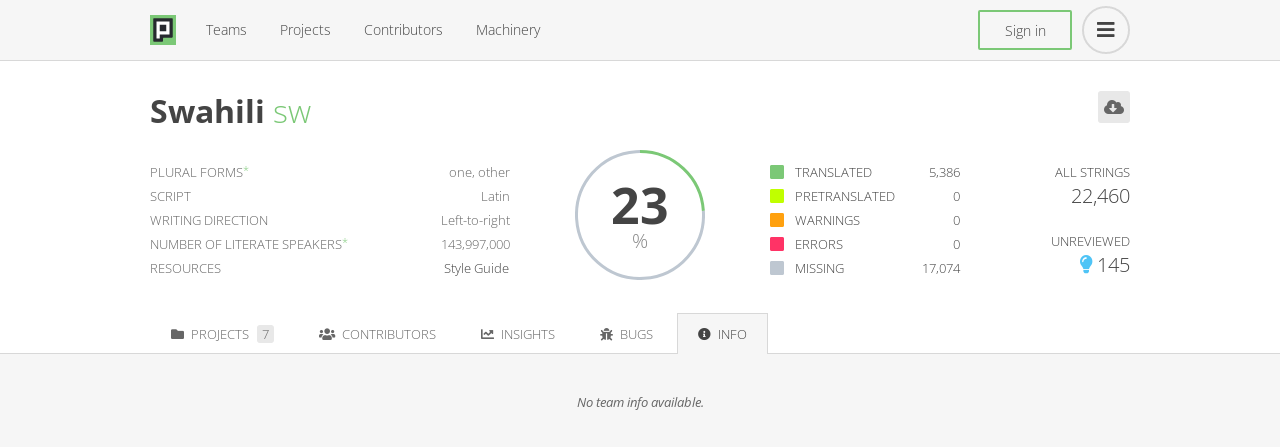

--- FILE ---
content_type: text/html; charset=utf-8
request_url: https://pontoon.mozilla.org/sw/info/
body_size: 8098
content:
<!doctype html>
<html lang="en" dir="ltr">
  <head>
    <meta charset="utf-8">

    <!-- Always force latest IE rendering engine (even in intranet) & Chrome Frame -->
    <meta http-equiv="X-UA-Compatible" content="IE=edge,chrome=1">

    <title>Swahili (sw)</title>
    <meta name="description" content="Mozilla’s Localization Platform">
    <meta name="author" content="Mozilla">
    <meta name="color-scheme" content="only light">

    <link rel="icon" href="/static/img/favicon.0b8cfb4e34bc.ico" sizes="32x32">
    <link rel="icon" href="/static/img/logo.e6dd201aab2f.svg" type="image/svg+xml">
    <link rel="apple-touch-icon" href="/static/img/apple-touch-icon.ee848463d5f3.png">

    
    <!-- Inlining CSS mitigates/prevents fouc. -->
    <style>
      body {
         background: #333941;
      }
    </style>

      <link href="/static/css/base.min.ad53c27b1c91.css" rel="stylesheet" type="text/css" />

      
  <link href="/static/css/team.min.27f5ab51605e.css" rel="stylesheet" type="text/css" />

    

    
<!-- Google tag (gtag.js) -->
<script async src="https://www.googletagmanager.com/gtag/js?id=G-ES3Z0SM6T9"></script>
<script>
  window.dataLayer = window.dataLayer || [];
  function gtag(){dataLayer.push(arguments);}
  gtag('js', new Date());

  gtag('config', 'G-ES3Z0SM6T9');
</script>

  </head>

  <body
    class="locale system-theme"
    data-csrf="EiMFUFiBeE2Y8WzZmBMR0USGIdFT9guqevyJbbis8qHQ1lKlsnn3aRUTCqIsWxSY"
    data-theme="system"
  >
    

      

      





<header>
  <ul class="notification">
    
  </ul>

  <div class="container">
    <nav>
      <a href="/" class="logo"><img src="/static/img/logo.e6dd201aab2f.svg" width="26" height="32"></a>

      <ul class="links">
        <li><a href="/teams/">Teams</a></li>
        <li><a href="/projects/">Projects</a></li>
        <li><a href="/contributors/">Contributors</a></li>
        
        <li><a href="/machinery/">Machinery</a></li>
      </ul>

      <div class="right">
        



        
        <div class="sign-in-header">
          

    

<form action="/accounts/fxa/login/?next=/sw/info/" method="post">
    <input type='hidden' name='csrfmiddlewaretoken' value='EiMFUFiBeE2Y8WzZmBMR0USGIdFT9guqevyJbbis8qHQ1lKlsnn3aRUTCqIsWxSY' />
    <button type="submit">Sign in</button>
</form>

        </div>
        

        <div id="profile" class="select">
          
<div class="button selector">
  
    <div class="menu-icon fas fa-bars"></div>
  
</div>

          <div class="menu">
            <ul>
              



              

              <li><a href="/terms/" rel="noopener noreferrer" target="_blank"><i class="fas fa-gavel fa-fw"></i>Terms of Use</a></li>
              <li><a href="https://github.com/mozilla/pontoon/" rel="noopener noreferrer" target="_blank"><i class="fab fa-github fa-fw"></i>Hack it on GitHub</a></li>
              <li><a href="https://github.com/mozilla/pontoon/discussions" rel="noopener noreferrer" target="_blank"><i class="fas fa-comment-dots fa-fw"></i>Give Feedback</a></li>
              <li><a href="https://mozilla-l10n.github.io/localizer-documentation/tools/pontoon/" rel="noopener noreferrer" target="_blank"><i class="fas fa-life-ring fa-fw"></i>Help</a></li>

              

              

              
            </ul>
          </div>
        </div>
      </div>
    </nav>
  </div>
</header>

      
<!-- Server data -->
<div id="server"
     class="hidden"
     data-url-split="sw"
     data-locale="sw"
     data-locale-projects="[&#34;sumo&#34;, &#34;firefox&#34;, &#34;common-voice&#34;, &#34;mozilla-foundation-website&#34;, &#34;privacy-not-included&#34;, &#34;tutorial&#34;, &#34;terminology&#34;, &#34;foundation-website-content&#34;, &#34;all-projects&#34;]">
</div>


      
<section id="heading">
  <div class="container clearfix">
    
<div class="download-selector select">
  <div class="button selector">
    <i class="fas fa-cloud-download-alt"></i>
  </div>
  <div class="menu">
      <ul>
          <li>
              <a href="/terminology/sw.tbx">Download Terminology</a>
          </li>
          <li>
              <a href="/translation-memory/sw.all-projects.tmx">Download Translation Memory</a>
          </li>
      </ul>
  </div>
</div>

    <h1>
      
<a class="" href="/sw/">Swahili</a>

      
<a class="small" href="/sw/">sw</a>

    </h1>

    <ul class="details">
      
<li class="plural-forms">
  <span class="title">Plural forms<sup><a href="http://cldr.unicode.org/index/cldr-spec/plural-rules" target="_blank" rel="noopener noreferrer">*</a></sup></span>
  <span class="value">
    
    one, other
    
  </span>
</li>


      
<li class="script">
  <span class="title">Script</span>
  <span class="value">
    
    Latin
    
  </span>
</li>


      
<li class="writing-direction">
  <span class="title">Writing direction</span>
  <span class="value">
    
    Left-to-right
    
  </span>
</li>


      
<li class="literate-speakers">
  <span class="title">Number of literate speakers<sup><a href="http://www.unicode.org/cldr/charts/latest/supplemental/territory_language_information.html" target="_blank" rel="noopener noreferrer">*</a></sup></span>
  <span class="value">
    
    143,997,000
    
  </span>
</li>


      
  
  <li class="resources clearfix">
    <span class="title">Resources</span>
    <span class="value overflow">
      
        
        <a href="https://mozilla-l10n.github.io/styleguides/sw/">Style Guide</a>
      
    </span>
  </li>
  

    </ul>

    
<div class="progress">
  <canvas class="chart" height="130" width="130"></canvas>
  <span class="number noselect"></span>
</div>

    
<ul class="legend">
  
<li class="translated">
  <a href="/sw/all-projects/all-resources/?status=translated">
    
      <span class="fas status"></span>
    
    Translated
    <span class="value" data-value="5386">5,386</span>
  </a>
</li>

  
<li class="pretranslated">
  <a href="/sw/all-projects/all-resources/?status=pretranslated">
    
      <span class="fas status"></span>
    
    Pretranslated
    <span class="value" data-value="0">0</span>
  </a>
</li>

  
<li class="warnings">
  <a href="/sw/all-projects/all-resources/?status=warnings">
    
      <span class="fas status"></span>
    
    Warnings
    <span class="value" data-value="0">0</span>
  </a>
</li>

  
<li class="errors">
  <a href="/sw/all-projects/all-resources/?status=errors">
    
      <span class="fas status"></span>
    
    Errors
    <span class="value" data-value="0">0</span>
  </a>
</li>

  
<li class="missing">
  <a href="/sw/all-projects/all-resources/?status=missing">
    
      <span class="fas status"></span>
    
    Missing
    <span class="value" data-value="17074">17,074</span>
  </a>
</li>

</ul>
<div class="non-plottable">
  <div class="all">
    <a href="/sw/all-projects/all-resources/">
      <p class="title">All strings</p>
      <p class="value" data-value="22460">22,460</p>
    </a>
  </div>
  <div class="unreviewed pending">
    <a href="/sw/all-projects/all-resources/?status=unreviewed">
      <p class="title">Unreviewed</p>
      <p class="value">
        <span class="fas status"></span>
        <span class="text">145</span>
      </p>
    </a>
  </div>
</div>


  </div>
</section>


      
<section id="middle" class="submenu tabs">
  <div class="container">
    
    
<div class="submenu">
  <ul class="links">
    
      
  <li >
    <a href="/sw/">
        <i class="fas fa-folder"></i>
        Projects
        <span class="count">7</span>
    </a>
  </li>

      
  <li >
    <a href="/sw/contributors/">
        <i class="fas fa-users"></i>
        Contributors
        
    </a>
  </li>

      
      
  <li >
    <a href="/sw/insights/">
        <i class="fas fa-chart-line"></i>
        Insights
        
    </a>
  </li>

      
      
      
  <li >
    <a href="/sw/bugs/">
        <i class="fas fa-bug"></i>
        Bugs
        
    </a>
  </li>

      
      
  <li class="active">
    <a href="/sw/info/">
        <i class="fas fa-info-circle"></i>
        Info
        
    </a>
  </li>

      
      
    
  </ul>
</div>

  </div>
</section>


      
<section id="main" class="clearfix">
  <div class="container">

  </div>
</section>


    

    <!-- JavaScript at the bottom for fast page loading -->
    
      

      <script type="text/javascript" src="/static/js/base.min.ef0b128d20e7.js" charset="utf-8"></script>

      
  <script type="text/javascript" src="/static/js/team.min.671a665ddb23.js" charset="utf-8"></script>

    
  </body>
</html>

--- FILE ---
content_type: text/html; charset=utf-8
request_url: https://pontoon.mozilla.org/sw/ajax/info/
body_size: -386
content:
<div id="info-wrapper">
  

  <div class="read-only-info">
    <div class="info"></div>
    <p class="no-results ">No team info available.</p>
  </div>

  
</div>

--- FILE ---
content_type: text/css; charset="utf-8"
request_url: https://pontoon.mozilla.org/static/css/team.min.27f5ab51605e.css
body_size: 5035
content:
table.table {
  text-align: center;
}

table.table.project-list.hidden {
  display: none;
}

.table td {
  padding: 0 10px;
  vertical-align: middle;
}

/* Used to designate from main style, e.g. deadline not set, no latest activity, project not ready... */
.table td .not,
.table td .not-ready {
  font-style: italic;
}

.table tbody tr:hover {
  background: var(--background-hover-1);
}

.table th:first-child {
  text-align: left;
}

.table th.name {
  width: 220px;
}

.table th.resource {
  width: 420px;
}

.table th.resource.with-deadline:not(.with-priority) {
  width: 310px;
}

.table th.resource.with-priority:not(.with-deadline) {
  width: 330px;
}

.table th.resource.with-deadline.with-priority {
  width: 220px;
}

.table th.tag {
  width: 330px;
}

.table th.population,
.table th.deadline {
  width: 90px;
}

.table th.code,
.table th.priority {
  width: 70px;
}

.table th.latest-activity,
.table th.all-strings {
  width: 140px;
}

.table th.unreviewed-status {
  position: relative;
  width: 16px;
}

.table-sort th.unreviewed-status i {
  margin: -13px 0 0 13px;
}

.table .unreviewed-status span {
  position: absolute;
  font-size: 18px;
  margin: -15px 0 0 -4.5px;
}

.table .progress {
  text-align: left;
}

.table h4 {
  overflow: hidden;
  padding-left: 1px; /* Needed to avoid cutting off text due to overflow: hidden; */
  text-align: left;
  text-overflow: ellipsis;
  white-space: nowrap;
}

.table .name h4 {
  width: 219px;
}

.table .resource h4 {
  width: 419px;
}

.table .resource.with-deadline:not(.with-priority) h4 {
  width: 309px;
}

.table .resource.with-priority:not(.with-deadline) h4 {
  width: 329px;
}

.table .resource.with-deadline.with-priority h4 {
  width: 219px;
}

.table h4 a {
  font-size: 15px;
  line-height: 47px;
  padding: 12px 0 11px;
}

.table a {
  color: var(--white-1);
}

.table a:hover {
  color: var(--status-translated);
}

/* Selector must also match heading-info */
.deadline time.approaching {
  color: var(--status-warning);
}

/* Selector must also match heading-info */
.deadline time.overdue {
  color: var(--status-error);
}

.table td.code div {
  width: 70px;
  overflow: hidden;
  text-overflow: ellipsis;
  white-space: nowrap;
}

.table td.code a {
  color: var(--status-translated-alt);
  line-height: 47px;
  padding: 15px 5px 14px;
}

.table td.priority {
  padding-left: 15px;
}

.table td.priority .fas {
  margin-left: -1px;
  font-size: 12px;
}

.table .latest-activity .latest {
  display: block;
  position: relative;
  width: 140px;

  -moz-box-sizing: border-box;
  box-sizing: border-box;
}

.table .latest-activity time {
  white-space: nowrap;
}

.table .latest-activity time:hover {
  color: var(--white-1);
}

.table .latest-activity .tooltip {
  display: block;
  background: var(--tooltip-background);
  border-radius: 10px;
  bottom: 30px;
  color: var(--tooltip-color);
  left: -100px;
  padding: 10px;
  position: absolute;
  text-align: left;
  width: 320px;
  z-index: 20;
}

.table .latest-activity .tooltip:after {
  content: '';
  position: absolute;
  border: 10px solid;
  border-color: var(--tooltip-background) transparent transparent transparent;
  bottom: -20px;
  left: 160px; /* Must be (tooltip width + tooltip padding + bottom) / 2 */
  clip: rect(0 20px 10px 0);
  -webkit-clip-path: polygon(0 0, 100% 0, 100% 50%, 0 50%);
  clip-path: polygon(0 0, 100% 0, 100% 50%, 0 50%);
}

.table .latest-activity .tooltip .quote {
  color: var(--status-translated);
  font-size: 30px;
}

.table .latest-activity .tooltip .translation {
  display: block;
  margin: -20px 0 0 40px;
  overflow-wrap: break-word;
}

.table .latest-activity .tooltip footer {
  color: var(--tooltip-color-2);
  font-style: italic;
  height: 48px;
  margin-top: 10px;
  position: relative;
}

.table .latest-activity .tooltip footer .wrapper {
  bottom: 0;
  position: absolute;
  right: 0;
}

.table .latest-activity .tooltip footer .translation-details {
  display: inline-block;
  padding-top: 8px;
  text-align: right;
}

.table .latest-activity .tooltip footer .translation-action {
  overflow-y: hidden;
  text-overflow: ellipsis;
  white-space: nowrap;
  width: 264px;
}

.table .latest-activity .tooltip footer .translation-action a {
  color: var(--status-translated);
}

.table .latest-activity .tooltip footer img {
  border-color: var(--tooltip-border);
  display: inline-block;
  margin-left: 8px;
}

.table .progress .chart-wrapper {
  position: relative;
}

.table .progress .chart-wrapper .chart {
  display: table;
  font-size: 0;
  height: 3px;
  margin-top: 2px;
  table-layout: fixed;
  width: 295px;
}

.table .progress .chart-wrapper .chart span {
  display: table-cell;
  height: 100%;
}

.table .progress .chart-wrapper .percent {
  position: absolute;
  right: 25px;
  top: -7px;
}

.table .progress .chart-wrapper .unreviewed-status {
  color: var(--icon-background-1);
  font-size: 18px;
  position: absolute;
  right: 0.5px;
  top: -9px;
}

.table .progress .chart-wrapper .unreviewed-status.pending {
  color: var(--status-unreviewed);
}

.table .progress .chart-wrapper .translated {
  background: var(--status-translated);
}

.table .progress .chart-wrapper .pretranslated {
  background: var(--status-pretranslated);
}

.table .progress .chart-wrapper .warnings {
  background: var(--status-warning);
}

.table .progress .chart-wrapper .errors {
  background: var(--status-error);
}

.table .progress .chart-wrapper .missing {
  background: var(--status-missing);
}

.table tr:hover .progress .chart-wrapper {
  display: none;
}

.table .progress .legend {
  display: none;
  margin-bottom: -9px;
}

.table tr:hover .progress .legend {
  display: block;
}

.table .progress .legend ul {
  font-size: 0;
  margin-top: -1px;
}

.table .progress .legend li {
  display: inline-block;
  padding: 0;
  text-align: center;
  width: 51px;
}

.table .progress .legend li:last-child {
  width: 54px;
}

.table .progress .legend li a {
  color: var(--light-grey-7);
  display: block;
  margin-top: -5px;
}

.table .progress .legend li .title {
  font-size: 10px;
  font-weight: 400;
  line-height: 10px;
  text-transform: uppercase;
}

.table .progress .legend li.translated .title {
  color: var(--status-translated);
}

.table .progress .legend li.pretranslated .title {
  color: var(--status-pretranslated-alt);
}

.table .progress .legend li.warnings .title {
  color: var(--status-warning);
}

.table .progress .legend li.errors .title {
  color: var(--status-error);
}

.table .progress .legend li.missing .title {
  color: var(--status-missing-alt);
}

.table .progress .legend li.unreviewed .title {
  color: var(--status-unreviewed);
}

.table .progress .legend li.all .title {
  color: var(--light-grey-7);
}

.table .progress .legend li .value {
  font-size: 15px;
  line-height: 22px;
}

.table .progress .legend li a:hover .title {
  color: var(--white-1);
}

.table .progress .legend li a:hover .value {
  color: var(--white-1);
  font-weight: 700;
}

.double-list-selector .select .menu ul li .arrow {
  display: none;
  position: absolute;
  top: 4px;
  right: 2px;
}

.double-list-selector .select .menu ul li.hover .arrow {
  display: inline-block;
}

.double-list-selector .select:first-child .menu ul li .arrow:after,
.double-list-selector .select:nth-child(2) .menu ul li .arrow:after {
  content: '';
}

.double-list-selector .select:nth-child(2) .menu ul li.left .arrow:after,
.double-list-selector .select:last-child .menu ul li .arrow:after {
  content: '';
}

.double-list-selector .select:nth-child(2) .menu ul li.left .arrow,
.double-list-selector .select:last-child .menu ul li .arrow {
  left: 2px;
}

.download-selector {
  float: right;
}

.download-selector .selector {
  padding-right: 0;
  padding-top: 0;
}

.download-selector .selector .fas {
  float: right;
  background: var(--button-background-2);
  border-radius: 3px;
  box-sizing: border-box;
  color: var(--light-grey-7);
  font-size: 16px;
  height: 32px;
  width: 32px;
  padding-top: 8px;
  text-align: center;
}

.download-selector .selector .fas:hover {
  background: var(--button-background-hover-2);
}

.download-selector.opened .selector .fas {
  background: var(--button-background-hover-2);
  border-radius: 2px 2px 0 0;
}

.download-selector.opened .menu {
  display: block;
  top: 32px;
  right: 0;
  bottom: auto;
  width: 220px;
}

.download-selector.opened .menu li {
  padding-bottom: 0;
  padding-top: 0;
}

.download-selector.opened .menu li a {
  display: block;
  line-height: 22px;
}

#heading .banner .title {
  color: var(--status-translated-alt);
}

#heading .legend {
  width: 360px;
}

#heading .legend li,
#heading .legend li.unreviewed {
  padding-left: 0;
}

#heading .legend li.banner {
  padding: 0;
}

body.top-contributors #heading .legend li .status.fas {
  display: none;
}

.controls .submenu .links {
  text-align: right;
}

.contributor {
  display: inline-block;
  position: relative;
  width: 670px;
}

.contributor img {
  margin-right: 5px;
}

.contributor p {
  overflow: hidden;
  padding-left: 2px;
  text-overflow: ellipsis;
  white-space: nowrap;
  max-width: 520px;

  -moz-box-sizing: border-box;
  box-sizing: border-box;
}

.contributor p.name {
  display: inline-block;
  font-size: 1.5em;
  height: 1.5em;
}

.contributor p.role {
  color: var(--white-1);
  left: 67px;
  position: absolute;
  top: 42px;
}

.details div {
  display: inline-block;
  width: 90px;
}

.details div span {
  font-size: 10px;
  text-transform: uppercase;
}

.details div p {
  color: var(--white-1);
}

th:last-child,
.stats .details {
  text-align: center;
  width: 270px;
}

th:last-child {
  position: relative;
}

th:last-child sup {
  top: 7px;
  position: absolute;
}

.stats .details div {
  border: none;
}

.stats .details div.approved {
  color: var(--status-translated-alt);
}

.stats .details div.unreviewed {
  color: var(--status-unreviewed);
}

.stats .details div p {
  font-size: 20px;
  padding: 3px 0 0;
}

ul {
  list-style: none;
  margin: 0;
}

#heading:not(.simple) {
  padding: 30px 0;
}

#heading:not(.simple) h1 {
  padding-bottom: 30px;
}

#heading h1 a {
  color: var(--white-1);
  font-weight: bold;
  font-size: 32px;
}

#heading h1 .small {
  color: var(--status-translated);
  font-weight: 300;
  padding-left: 5px;
}

#heading .details,
#heading .legend {
  font-weight: 300;
}

#heading .details li,
#heading .legend li {
  line-height: 24px;
}

#heading .details {
  float: left;
  width: 360px;
}

#heading .details .title {
  color: var(--light-grey-7);
  padding-right: 5px;
  position: relative;
  text-transform: uppercase;
}

#heading .details .title sup {
  position: absolute;
  top: -5px;
}

#heading .details .value {
  color: var(--light-grey-7);
  float: right;
}

#heading .details .value a {
  color: var(--white-1);
}

#heading .details .value a:hover {
  color: var(--status-translated);
}

#heading .details .priority .value {
  margin-top: 6px;
}

#heading .details .value.overflow {
  max-width: 275px;
  overflow: hidden;
  padding-left: 1px; /* Needed to avoid cutting off overlay due to overflow: hidden; */
  padding-right: 1px; /* Needed to avoid cutting off overlay due to overflow: hidden; */
  text-align: right;
  text-overflow: ellipsis;
  white-space: nowrap;
}

#heading .details .resources .value.overflow {
  max-width: 280px;
  white-space: normal;
}

#heading .progress {
  float: left;
  margin: -10px 65px 0;
  position: relative;
  text-align: center;
}

#heading .progress .number {
  display: none;
  font-size: 50px;
  font-weight: bold;
  left: 0;
  right: 0;
  top: 25px;
  margin: 0;
  position: absolute;
}

#heading .progress .number:after {
  content: '%';
  color: var(--light-grey-2);
  display: block;
  font-size: 20px;
  font-weight: 100;
  line-height: 10px;
}

#heading .legend {
  float: left;
  width: 190px;
}

#heading .legend li {
  color: var(--light-grey-7);
  padding-left: 25px;
  position: relative;
  text-align: left;
  text-transform: uppercase;
}

#heading .legend li a {
  color: var(--white-1);
}

#heading .legend li:hover a {
  color: var(--status-translated);
}

#heading .legend li .status.fas {
  left: 0;
  top: 4px;
}

#heading .legend li span.value {
  color: var(--light-grey-7);
  float: right;
}

#heading .legend li a span.value {
  color: var(--white-1);
}

#heading .legend li:hover a span.value {
  color: var(--status-translated);
}

#heading .non-plottable {
  float: right;
}

#heading .non-plottable p {
  color: var(--light-grey-7);
  font-weight: 300;
  line-height: 24px;
  text-align: right;
  text-transform: uppercase;
}

#heading .non-plottable a p {
  color: var(--white-1);
}

#heading .non-plottable a:hover p {
  color: var(--status-translated);
}

#heading .non-plottable p.value {
  font-size: 20px;
}

#heading .non-plottable .all {
  padding-bottom: 21px;
}

#heading .non-plottable .unreviewed .status.fas {
  left: auto;
  position: relative;
  top: -1px;
  left: -0.5px;
}

#heading .non-plottable .unreviewed .status.fas:before {
  color: var(--icon-background-2);
  font-size: 18px;
}

#heading .non-plottable .unreviewed.pending .status.fas:before {
  color: var(--status-unreviewed);
}

.contributors ~ table {
  margin-bottom: 30px;
}

.buglist {
  display: none;
  table-layout: fixed;
}

.buglist .id {
  width: 80px;
}

.buglist .summary {
  width: 430px;
  overflow: hidden;
  text-overflow: ellipsis;
  white-space: nowrap;
}

.buglist .last-changed {
  text-align: left;
  width: 130px;
}

.buglist .assigned-to {
  width: 260px;
  overflow: hidden;
  text-overflow: ellipsis;
  white-space: nowrap;
  text-align: left;
}

.buglist tbody .id a {
  color: var(--status-translated);
}

.buglist th {
  cursor: pointer;
}

.buglist th:hover {
  color: var(--white-1);
}

.buglist th i {
  margin-left: 5px;
  position: absolute;
}

.buglist th.asc i:after {
  content: '';
  display: inline-block;
  margin-top: 5px;
}

.buglist th.desc i:after {
  content: '';
  display: inline-block;
  margin-top: -5px;
}

.controls.no-projects {
  text-align: right;
}

.controls.no-projects > .request-toggle.button {
  float: none;
}

.controls.no-projects > .search-wrapper {
  display: none;
}

#permissions-form .badge-tooltip {
  background: var(--black-3);
  border: 1px solid var(--dark-grey-1);
  border-radius: 10px;
  box-shadow: 0 0 20px -2px var(--tooltip-background);
  box-sizing: border-box;
  text-align: center;
  margin: auto;
  padding: 35px;
  position: fixed;
  display: none;
  top: 0;
  bottom: 0;
  left: 0;
  right: 0;
  width: 360px;
  height: 560px;
  z-index: 100;

  .title {
    color: var(--tooltip-color-2);
    font-weight: 100;
    font-size: 20px;
    text-transform: uppercase;
  }

  img.badge {
    border: 2px solid var(--main-border-1);
    border-radius: 50%;
    margin: 60px auto 20px;
    width: 200px;
    height: 200px;
  }

  .badge-name {
    font-weight: bold;
    font-size: 24px;
    margin-bottom: 5px;
  }

  .badge-level {
    color: var(--tooltip-color-2);
    font-weight: 100;
    font-size: 20px;
    margin-bottom: 45px;
  }

  .notice {
    color: var(--tooltip-color-2);
    font-size: 16px;
    font-weight: 100;
  }

  .notice a {
    color: var(--status-error);
  }
  .continue {
    background: var(--button-background-1);
    border: none;
    border-radius: 3px;
    color: var(--light-grey-7);
    font-size: 15px;
    font-weight: 400;
    margin-top: 10px;
    padding: 10px 20px;
    text-transform: uppercase;
  }

  .continue:hover {
    color: var(--white-1);
  }
}

#permissions-form .selector-wrapper {
  white-space: nowrap;
}

#permissions-form h3 {
  padding-bottom: 30px;
}

#permissions-form h3 .remove-project {
  bottom: 25px;
  font-size: 13px;
  font-style: normal;
  letter-spacing: 0;
  position: absolute;
  right: 0;
}

#permissions-form h3 .remove-project:hover {
  background: var(--status-error);
}

#permissions-form h3 .remove-project .fas {
  float: left;
  font-size: 13px;
  margin-top: 2px;
  padding-right: 5px;
}

#permissions-form .permissions-groups {
  margin-bottom: 80px;
}

#permissions-form .user.select {
  display: inline-block;
  vertical-align: top;
  width: 300px;
}

#permissions-form .user.select.translators {
  text-align: center;
}

#permissions-form .user.select.managers {
  text-align: right;
}

#permissions-form .user.select.translators,
#permissions-form .user.select.managers {
  margin-left: 40px;
}

#permissions-form .user.select label {
  display: block;
}

#permissions-form .user.select label,
#permissions-form .user.select label a {
  color: var(--light-grey-7);
  font-size: 13px;
  font-weight: bold;
  text-align: center;
  text-transform: uppercase;
}

#permissions-form .user.select label a {
  display: inline-block;
}

#permissions-form .user.select.translators label:hover,
#permissions-form .user.select.managers label:hover,
#permissions-form .user.select label a.active,
#permissions-form .user.select label a:hover {
  color: var(--white-1);
}

#permissions-form .user.select .menu {
  border-bottom: 1px solid var(--main-border-1);
  overflow: auto;
  padding: 10px 0;
}

#permissions-form .user.select .menu input[type='search'] {
  width: 100%;
}

#permissions-form .user.select .menu ul {
  height: 168px;
  margin-bottom: 0;
  white-space: normal;
}

#permissions-form .user.select .menu ul li {
  cursor: pointer;
  line-height: 17px;
  position: relative;
  width: 100%;

  -moz-box-sizing: border-box;
  box-sizing: border-box;
}

#permissions-form .user.select.available .menu ul li:not(.contributor) {
  display: none;
}

#permissions-form .user.select .intro {
  color: var(--light-grey-7);
  font-size: 13px;
  font-style: italic;
  font-weight: 300;
  margin: 10px 0;
  text-align: center;
  white-space: normal;
}

#permissions-form .button.save {
  float: right;
}

#permissions-form #project-selector {
  float: right;
}

#permissions-form #project-selector .button {
  margin-right: 10px;
  padding: 6px 12px;
}

#permissions-form #project-selector .button .icon {
  float: right;
  margin-left: 5px;
}

#permissions-form #project-selector .menu {
  background: var(--popup-background-1);
  bottom: 28px;
  width: 287px;
}

#permissions-form #project-selector .menu .search-wrapper input {
  width: 100%;
}

#permissions-form #project-selector .menu li {
  color: var(--light-grey-6);
  cursor: pointer;
}

#project-selector .menu li:not(.limited) {
  display: none;
}

.request-toggle {
  float: right;
}

.request-toggle:before {
  margin-right: 2px;
}

.request-toggle.back:after {
  margin-left: 2px;
}

.request-projects {
  margin-left: 20px;
}

/* Bug 1468997 */
.request-team {
  display: none;
}

.request-team:before {
  content: 'Request new team';
}

.request-team.back:after {
  content: 'Back to enabled teams';
}

.request-pretranslation:before {
  content: 'Request pretranslation';
}

.request-projects:before {
  content: 'Request more projects';
}

.request-pretranslation.back:after,
.request-projects.back:after {
  content: 'Back to enabled projects';
}

.request-teams:before {
  content: 'Request new language';
}

.request-teams.back:after {
  content: 'Back to enabled languages';
}

.request-toggle:after,
.request-toggle.back:before {
  content: '';
}

#request-team-form {
  margin: 0 auto;
  display: none;
}

#request-item-note {
  margin: 25px 0 5px;
  display: none;
}

#request-item-note p {
  font-style: italic;
  color: var(--light-grey-7);
  text-align: center;
  display: block;
}

.items.request #request-item-note p.locale-projects,
.items.requesting-pretranslation #request-item-note p.pretranslation {
  display: block;
}

.items.request #request-item-note p.pretranslation,
.items.requesting-pretranslation #request-item-note p.locale-projects {
  display: none;
}

#request-item-note p a {
  color: var(--status-translated);
}

.request-item {
  display: none;
  background: var(--status-translated);
  border: none;
  border-radius: 3px;
  margin-top: 15px;
  padding: 10px;
  text-transform: uppercase;
  width: 100%;
}

.request-item.confirmed {
  background: var(--status-warning);
}

#team-form {
  display: flex;
  position: relative;
  text-align: left;
  margin: 0 auto;
  justify-content: space-between;
}

#team-form .field {
  display: inline-block;
  margin-top: 10px;
  text-align: left;
}

#team-form .field input {
  color: var(--white-1);
  background: var(--input-background-1);
  border: 1px solid var(--main-border-1);
  border-radius: 3px;
  float: none;
  width: 480px;
  padding: 4px;
  box-shadow: none;

  -moz-box-sizing: border-box;
  box-sizing: border-box;
}

#team-form .field label {
  display: block;
  padding-bottom: 3px;
  text-align: left;
}

.item-list tbody tr:not(.limited) {
  display: none;
}

.items.request .item-list .all-strings {
  display: table-cell;
}

.items.request .item-list th.check,
.items.requesting-pretranslation .item-list th.check {
  text-align: right;
  width: auto;
}

.item-list .check,
.item-list .radio,
.item-list .all-strings {
  display: none;
}

.items.request .item-list .check,
.items.requesting-pretranslation .item-list .check,
.items.request .item-list .radio {
  cursor: pointer;
  display: block;
}

.item-list td.check,
.item-list td.radio {
  color: var(--icon-background-1);
  float: right;
  font-size: 16px;
  height: 47px;
  text-align: right;
  width: 100%;

  -moz-box-sizing: border-box;
  box-sizing: border-box;
}

.item-list td.radio {
  color: var(--grey-3);
}

.item-list td.check:before {
  content: '';
  display: block;
  margin-top: 16px;
}

.item-list td.check:hover:before,
.item-list td.check.enabled:before {
  content: '';
  color: var(--status-translated);
}

.item-list td.check.enabled:before {
  content: '';
}

.item-list td.radio:before {
  display: block;
  margin-top: 16px;
}

.item-list td.radio:hover:before,
.item-list td.radio.enabled:before {
  color: var(--status-translated);
}

.items.requesting-pretranslation .item-list .deadline,
.items.request .item-list .latest-activity,
.items.request .item-list .progress,
.items.request .item-list .unreviewed-status {
  display: none;
}

.items.requesting-pretranslation .item-list .progress {
  width: 340px;
}

#insights .block {
  border-radius: 6px;
  background: var(--dark-grey-1);
  overflow: hidden;
  padding: 30px;
}

#insights h3 {
  color: var(--white-1);
  font-size: 20px;
  font-style: normal;
  font-weight: bold;
  height: 25px;
  letter-spacing: normal;
  margin-bottom: 30px;
}

/* Tooltip */

#insights .controls .selector {
  background: var(--button-background-2);
  color: var(--light-grey-7);
  cursor: pointer;
  width: 24px;
  height: 24px;
  text-align: center;
  border-radius: 3px;
  margin-left: 5px;
  padding-top: 5px;
  box-sizing: border-box;
}

#insights h3 .fas {
  float: right;
  font-size: 14px;
}

#insights h3 .fas.active,
#insights h3 .fas:hover {
  background: var(--button-background-hover-2);
}

#insights h3 .tooltip {
  background: var(--tooltip-background);
  color: var(--tooltip-color);
  position: absolute;
  display: none;
  margin-top: 10px;
  padding: 10px;
  z-index: 1;
  font-size: 14px;
  font-weight: normal;
  line-height: 1.5em;
  border-radius: 3px;
  right: 0;
  max-width: 570px;
}

#insights h3 .tooltip ul {
  margin-left: 15px;
  margin-top: 15px;
}

#insights h3 .tooltip li {
  list-style-type: disc;
}

#insights h3 .tooltip li:not(:last-child) {
  padding-bottom: 5px;
}

/* Custom chart legend */

#insights .legend {
  text-align: center;
}

#insights .legend li {
  display: inline-block;
  font-size: 12px;
  margin: 15px;
  margin-bottom: 5px;
}

#insights .legend li .icon {
  display: inline-block;
  border-radius: 50%;
  margin-right: 8px;
  height: 12px;
  width: 12px;
}

#insights .legend li .label {
  cursor: pointer;
  font-weight: bold;
  vertical-align: text-top;
}

#insights .legend li.disabled .label {
  color: var(--grey-3);
}

#insights .legend li.disabled .label:hover {
  color: var(--light-grey-2);
}

#insights .half {
  width: 470px;
  float: left;
}

#insights .half:last-child {
  float: right;
}

#insights .block {
  margin-bottom: 40px;
}

#insights .controls .period-selector {
  float: right;
  font-size: 0;
  margin-right: 10px;
}

#insights .controls .period-selector li {
  display: inline-block;
}

#insights .controls .period-selector li .selector {
  font-size: 12px;
  text-transform: uppercase;
  width: 32px;
}

#insights .controls .period-selector li .selector.active,
#insights .controls .period-selector li .selector:hover {
  background: var(--status-translated);
  color: var(--black-3);
}

/* Active users */

#insights .active-users-chart {
  height: 160px;
}

#insights .active-users-chart {
  float: left;
  margin-right: 40px;
  position: relative;
  text-align: center;
}

#insights .active-users-chart:last-child {
  margin-right: 0;
}

#insights .active-users-chart h4 {
  font-size: 14px;
  font-weight: bold;
  margin: 10px auto 0;
  width: 100px;
}

#insights .active-users-chart .active-wrapper {
  left: 0;
  right: 0;
  top: 15px;
  position: absolute;
}

#insights .active-users-chart .active {
  border-bottom: 2px solid var(--light-grey-2);
  display: inline-block;
  font-size: 40px;
  font-weight: bold;
  line-height: 48px;
}

#insights .active-users-chart .total {
  color: var(--light-grey-2);
  font-size: 16px;
  left: 0;
  right: 0;
  top: 68px;
  position: absolute;
}

/* Active users info tooltip */

#insights h3 .tooltip li::marker {
  color: var(--status-translated);
}

/* Time to review suggestions and Age of unreviewed info tooltip */

#insights h3 .tooltip li.current-month::marker {
  color: var(--status-unreviewed);
}

#insights h3 .tooltip li.twelve-month-average::marker {
  color: var(--grey-5);
}

/* Time to review pretranslations */

#insights .time-to-review-pretranslations h3 .tooltip li.current-month::marker {
  color: var(--hot-pink);
}

#insights
  .time-to-review-pretranslations
  h3
  .tooltip
  li.twelve-month-average::marker {
  color: var(--dark-pink);
}

/* Translation activity info tooltip */

#insights h3 .tooltip li.human-translations::marker {
  color: var(--green);
}

#insights h3 .tooltip li.machinery-translations::marker {
  color: var(--forest-green-1);
}

#insights h3 .tooltip li.new-source-strings::marker {
  color: var(--black-3);
}

#insights h3 .tooltip li.completion::marker {
  color: var(--status-translated);
}

/* Review activity info tooltip */

#insights h3 .tooltip li.peer-approved::marker {
  color: var(--blue-1);
}

#insights h3 .tooltip li.self-approved::marker {
  color: var(--grey-5);
}

#insights h3 .tooltip li.rejected::marker {
  color: var(--magenta);
}

#insights h3 .tooltip li.new-suggestions::marker {
  color: var(--black-3);
}

#insights h3 .tooltip li.unreviewed::marker {
  color: var(--status-unreviewed);
}

/* Pretranslation quality info tooltip */

#insights .pretranslation-quality h3 .tooltip li.approval-rate::marker {
  color: var(--lilac);
}

#insights .pretranslation-quality h3 .tooltip li.chrf-score::marker {
  color: var(--purple);
}

#insights .pretranslation-quality h3 .tooltip li.approved::marker {
  color: var(--pink-2);
}

#insights .pretranslation-quality h3 .tooltip li.rejected::marker {
  color: var(--light-pink);
}

#insights .pretranslation-quality h3 .tooltip li.new-pretranslations::marker {
  color: var(--black-3);
}

#info-wrapper .edit-info .fas {
  padding-right: 5px;
}

#info-wrapper .read-write-info textarea {
  background: var(--input-background-1);
  border: 1px solid var(--main-border-1);
  border-radius: 3px;
  color: var(--white-1);
  font-weight: 300;
  margin-bottom: 10px;
  padding: 5px;
  width: 100%;

  -moz-box-sizing: border-box;
  box-sizing: border-box;
}

#info-wrapper .read-write-info .toolbar .subtitle {
  color: var(--light-grey-7);
  float: left;
  text-transform: uppercase;
}

#info-wrapper .controls {
  text-align: right;
}

#info-wrapper .controls .cancel {
  display: none;
  color: var(--status-translated-alt);
  margin: 9px;
  text-transform: uppercase;
}

#info-wrapper .controls .save {
  display: none;
}

.translation-memory {
  .upload-wrapper {
    float: right;

    .button.upload {
      .fas {
        padding-right: 2px;
      }
    }

    .button.cancel {
      display: none;
      background-color: transparent;
      margin-left: 0;

      .fas {
        margin-right: 0;
      }
    }

    .button.cancel:hover {
      .fas {
        color: var(--white-1);
      }
    }

    .button.confirm {
      display: none;
    }
  }

  .upload-terms {
    display: none;
    color: var(--light-grey-7);
    font-style: italic;
    line-height: 1.5em;
    padding-top: 10px;
    text-align: right;
  }

  .controls.uploading {
    .button.upload {
      display: none;
    }

    .button.cancel {
      display: inline-block;
    }

    .button.confirm {
      display: inline-block;
    }

    .upload-terms {
      display: block;
    }
  }

  table {
    height: 100%;

    tr {
      height: 100%;

      border-top: 1px solid var(--main-border-1);

      .text {
        width: 340px;
      }

      .actions {
        text-align: right;
      }
    }

    tr:first-child {
      border-top: none;
    }

    tbody {
      tr.skeleton-loader {
        display: none;

        .skeleton {
          animation: fading 1.5s infinite;
          background-color: var(--translation-secondary-color);
          font-size: 15px;
          height: 28px;
          width: 80%;
        }

        .actions {
          .skeleton {
            float: right;
            width: 54%;
          }
        }
      }

      tr.skeleton-loader.loading {
        display: table-row;
      }

      tr {
        td {
          padding: 10px;
        }

        td.no-results {
          text-align: left;
        }

        .text {
          color: var(--light-grey-7);
          font-size: 15px;
          line-height: 1.8em;

          mark {
            background: var(--search-background);
            color: var(--search-color);
            font-weight: inherit;
            font-style: inherit;
            border-radius: 3px;
          }

          .empty {
            border: 1px solid var(--main-border-1);
            border-radius: 3px;
            color: var(--light-grey-7);
            padding: 0 4px;
          }

          a {
            color: var(--white-1);
            display: inline-block;
          }

          a:hover {
            color: var(--status-translated);

            .empty {
              color: var(--status-translated);
            }
          }
        }

        .target {
          textarea {
            display: none;
            box-sizing: border-box;
            color: var(--white-1);
            font-size: 15px;
            font-weight: 100;
            height: 100%;
            width: 100%;
          }
        }

        .actions {
          vertical-align: top;
          width: 240px;

          .button {
            background: var(--button-background-1);

            .fas {
              margin-right: 2px;
            }
          }

          .button.edit:hover {
            background: var(--status-translated);
          }

          .button.save {
            display: none;
          }

          .button.save:hover {
            background: var(--status-translated);
          }

          .button.delete {
            margin-left: 5px;
          }

          .button.delete:hover {
            background: var(--status-error);
          }

          .button.are-you-sure {
            display: none;
            background: var(--status-error);
            color: var(--black-3);
          }

          .button.cancel {
            display: none;
            background-color: transparent;
            margin-left: 0;

            .fas {
              margin-right: 0;
            }
          }

          .button.cancel:hover {
            .fas {
              color: var(--white-1);
            }
          }
        }
      }

      tr.editing {
        .target {
          .content-wrapper {
            display: none;
          }

          textarea {
            display: block;
          }
        }

        .button {
          display: none;
        }

        .button.save {
          display: inline-block;
        }

        .button.cancel {
          display: inline-block;
        }
      }

      tr.deleting {
        .button {
          display: none;
        }

        .button.are-you-sure {
          display: inline-block;
        }

        .button.cancel {
          display: inline-block;
        }
      }

      tr.fade-out {
        opacity: 0;
        transition: opacity 0.5s ease;
      }
    }
  }
}

@keyframes fading {
  0% {
    opacity: 0.1;
  }

  50% {
    opacity: 0.2;
  }

  100% {
    opacity: 0.1;
  }
}


--- FILE ---
content_type: image/svg+xml
request_url: https://pontoon.mozilla.org/static/img/logo.e6dd201aab2f.svg
body_size: -9
content:
<svg width="120" height="139" viewBox="0 0 120 139" fill="none" xmlns="http://www.w3.org/2000/svg">
<path d="M119.244 0H0.756441C0.33867 0 0 0.338668 0 0.756439V137.964C0 138.381 0.33867 138.72 0.75644 138.72H119.244C119.661 138.72 120 138.381 120 137.964V0.756441C120 0.33867 119.661 0 119.244 0Z" fill="#7BC876"/>
<path d="M18.6768 15.0002C16.6464 15.0002 15 16.6466 15 18.677V120.165C15 122.195 16.6464 123.841 18.6768 123.841H56.3244C58.3548 123.841 60.0012 122.195 60.0012 120.165V108.677C60.0012 106.647 61.6476 105 63.678 105H101.326C103.356 105 105.002 103.354 105.002 101.323V18.6758C105.002 16.6454 103.356 14.999 101.326 14.999H18.6768V15.0002Z" fill="#272A2F"/>
<path d="M90 30.6075V89.3943C90 89.7291 89.7288 90.0003 89.394 90.0003H45.606C45.2712 90.0003 45 90.2715 45 90.6063V108.234C45 108.569 44.7288 108.84 44.394 108.84H30.606C30.2712 108.84 30 108.569 30 108.234V30.7251C30 30.3915 30.27 30.1203 30.6048 30.1191L89.3928 30.0015C89.7276 30.0015 90 30.2727 90 30.6075Z" fill="white"/>
<path d="M74.3917 44.9998H45.6085C45.2725 44.9998 45.0001 45.2722 45.0001 45.6082V74.3913C45.0001 74.7274 45.2725 74.9998 45.6085 74.9998H74.3917C74.7277 74.9998 75.0001 74.7274 75.0001 74.3913V45.6082C75.0001 45.2722 74.7277 44.9998 74.3917 44.9998Z" fill="#272A2F"/>
</svg>
